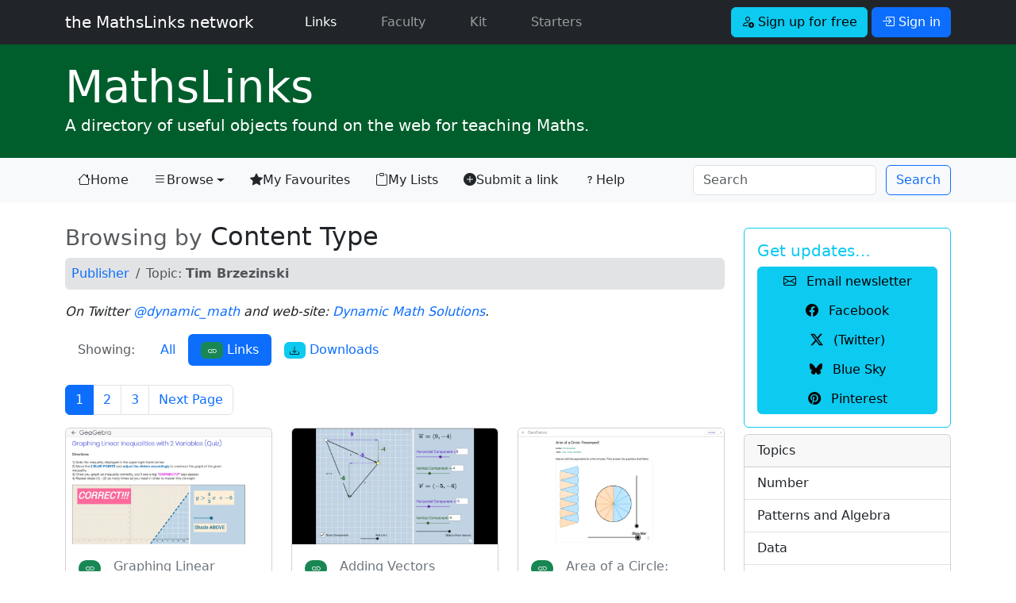

--- FILE ---
content_type: text/html; charset=UTF-8
request_url: https://mathslinks.net/browse/links/publisher-tim-brzezinski
body_size: 5571
content:
<!doctype html>
<html lang="en">

<head>
	<!-- Google tag (gtag.js) -->
<script async src="https://www.googletagmanager.com/gtag/js?id=G-2767VQ71X3"></script>
<script>
  window.dataLayer = window.dataLayer || [];
  function gtag(){dataLayer.push(arguments);}
  gtag('js', new Date());

  gtag('config', 'G-2767VQ71X3');
</script>
	<title>Tim Brzezinski - MathsLinks</title>
	<meta charset="utf-8">
<meta name="viewport" content="width=device-width, initial-scale=1.0">
<link rel="dns-prefetch" href="https://dedhk00m7fqyl.cloudfront.net">
<link rel="dns-prefetch" href="https://cdn.jsdelivr.net">
<link rel="dns-prefetch" href="https://code.jquery.com">
<link href="https://cdn.jsdelivr.net/npm/bootstrap@5.3.3/dist/css/bootstrap.min.css" rel="stylesheet" integrity="sha384-QWTKZyjpPEjISv5WaRU9OFeRpok6YctnYmDr5pNlyT2bRjXh0JMhjY6hW+ALEwIH" crossorigin="anonymous">

<link rel="stylesheet" type="text/css" href="https://mathslinks.net/css/mathslinks_221223.css">
<style>
/* Bootstrap 5 tweak: do not underline links unless hovered over */
a:not([class*="btn"]) {
    text-decoration: none;
}
a:not([class*="btn"]):hover {
    text-decoration: underline;
}
.network-thumbs a:hover {text-decoration:none;}
.network-thumbs a:hover h2 {
font-weight: 700;
}
.lightbox-carousel {
background: black;
}
/*
.icon-link-sj {
    text-underline-offset: 0.25em;
}
.icon-link-sj i {
	padding-right: 0.375rem;
}*/
.icon-link-sj {
  display: inline-flex;
  align-items: center;
  gap: 0.375rem; /* or your preferred spacing */
  text-decoration: none;
}

.icon-link-sj:hover {
  text-decoration: none;
}

.icon-link-sj:hover span {
  text-decoration: underline;
  text-underline-offset: 0.25em;
}

</style>

<link rel="stylesheet" href="https://cdn.jsdelivr.net/npm/bootstrap-icons@1.13.1/font/bootstrap-icons.min.css">
	<meta name='description' content='Browsing by Content Type: Tim Brzezinski'>
	<link rel="Shortcut Icon" href="https://dedhk00m7fqyl.cloudfront.net/ml/favicon.ico" type="image/x-icon" />
<link rel="icon" type="image/png" href="https://dedhk00m7fqyl.cloudfront.net/ml/favicon.png">
<link rel="apple-touch-icon" href="https://dedhk00m7fqyl.cloudfront.net/ml/favicon.png" />
<meta name="msapplication-TileColor" content="#0F7338">
<meta name="msapplication-TileImage" content="https://dedhk00m7fqyl.cloudfront.net/ml/favicon.png">
<link rel="alternate" type="application/rss+xml" title="RSS" href="https://mathslinks.net/links/feed">
	<script src="https://code.jquery.com/jquery-3.3.1.min.js" integrity="sha256-FgpCb/KJQlLNfOu91ta32o/NMZxltwRo8QtmkMRdAu8=" crossorigin="anonymous"></script>
<script src="https://cdn.jsdelivr.net/npm/bootstrap@5.3.3/dist/js/bootstrap.bundle.min.js" integrity="sha384-YvpcrYf0tY3lHB60NNkmXc5s9fDVZLESaAA55NDzOxhy9GkcIdslK1eN7N6jIeHz" crossorigin="anonymous"></script>
</head>

<body id="mathslinks" class="">
<nav class="navbar navbar-expand-lg navbar-dark bg-dark">
	<div class="container">
      <a class="navbar-brand font-weight-light" href="https://mathslinks.net">the MathsLinks network</a>
      <button class="navbar-toggler" type="button" data-bs-toggle="collapse" data-bs-target="#navbarCollapse" aria-controls="navbarCollapse" aria-expanded="false" aria-label="Toggle navigation">
        <span class="navbar-toggler-icon"></span>
      </button>
      <div class="collapse navbar-collapse" id="navbarCollapse">
        <ul class="navbar-nav me-auto">
          <li class="nav-item ps-4 pe-2 mx-3">
            <a class="nav-link active" href="https://mathslinks.net/links/">Links <span class="visually-hidden">(current)</span></a>
          </li>
          <li class="nav-item pe-2 mx-3">
            <a class="nav-link" href="https://mathslinks.net/faculty/">Faculty</a>
          </li>		  
		  <li class="nav-item pe-2 mx-3">
            <a class="nav-link" href="https://mathskit.net">Kit</a>
          </li>
          <li class="nav-item pe-2 mx-3">
            <a class="nav-link" href="https://mathsstarters.net">Starters</a>
          </li>				  
        </ul>
			
				<form class="form-inline">
    				<a href="//mathslinks.net/network/signup" class="btn btn-info mr-1" role="button"><i class="bi bi-person-add"></i> Sign up for free</a>
    				<a href="//mathslinks.net/network/signin" class="btn btn-primary" role="button" data-bs-toggle="modal" data-bs-target="#modalSigninForm"><i class="bi bi-box-arrow-in-right"></i> Sign in</a>
  				</form>
			 			

      </div>
	</div>      
</nav>
<div id="site" class="container-fluid mathslinks">
	<div class="container">
		<h1 class="display-4 mb-0"><a href="http://mathslinks.net/links/"><span>Maths</span>Links</a></h1>
		<p class="lead">A directory of useful objects found on the web for teaching Maths.</p>
	</div>
</div>
<nav class="navbar navbar-expand-lg navbar-light bg-light">
  <div class="container">
  <button class="navbar-toggler" type="button" data-bs-toggle="collapse" data-bs-target="#mlNavbar" aria-controls="mlNavbar" aria-expanded="false" aria-label="Toggle navigation">
    <span class="navbar-toggler-icon"></span>
  </button>

  <div class="collapse navbar-collapse" id="mlNavbar">
    <ul class="nav nav-pills nav-fill">
    
      <li class="nav-item">
        <a class="nav-link link-dark icon-link-sj" href="/links/"><i class="bi bi-house"></i> Home</a>
      </li>
      <li class="nav-item dropdown">

        <a class="nav-link link-dark dropdown-toggle icon-link-sj" href="/browse/" data-bs-toggle="dropdown" href="#" role="button" aria-haspopup="true" aria-expanded="false" active><i class="bi bi-list"></i> Browse <span class="visually-hidden">(current)</span></a>        
    <div class="dropdown-menu">
      <a class="dropdown-item" href="/browse/">Topic</a>
      <a class="dropdown-item" href="/browse/australian-curriculum">Australian Curriculum</a>
      <a class="dropdown-item" href="/browse/nsw-syllabus">NSW Curriculum</a>
    </div>      
      </li>
      <li class="nav-item">
        <a class="nav-link link-dark icon-link-sj" href="/network/favourites/"><i class="bi bi-star-fill"></i> My Favourites</a>
      </li>
      <li class="nav-item">
        <a class="nav-link link-dark icon-link-sj" href="/browse/lists"><i class="bi bi-clipboard"></i> My Lists</a>
      </li>      
      <li class="nav-item d-none d-xl-block">
        <a class="nav-link link-dark icon-link-sj" href="/submit/"><i class="bi bi-plus-circle-fill"></i> Submit a link</a>
      </li>
      <li class="nav-item me-auto d-lg-none d-xl-block">
        <a class="nav-link link-dark icon-link-sj" href="/links/help"><i class="bi bi-question"></i> Help</a>
      </li>	  
    </ul>
	<form class="row row-cols-sm-auto ms-auto my-0 my-lg-0" id="searchNavbar" id="searchNavbar" method="post" action="https://mathslinks.net/"  >
<div class='hiddenFields'>
<input type="hidden" name="params" value="eyJyZXN1bHRfcGFnZSI6InNlYXJjaFwvcmVzdWx0cyIsInJlcXVpcmVkIjoia2V5d29yZHMifQ" />
<input type="hidden" name="ACT" value="25032110" />
<input type="hidden" name="site_id" value="1" />
<input type="hidden" name="csrf_token" value="c905eac4e4a3454d28d976fd103c27de4a580398" />
</div>


    	<div class="col-12">
      		<input class="form-control me-sm-2" type="search" name="keywords" placeholder="Search" aria-label="Search">
		</div>
    	<div class="col-12 ps-0 ps-sm-0">        
      		<button class="btn btn-outline-primary  my-0 my-sm-0" type="submit">Search</button>
      		<input type="hidden" name="collection" value="links|files">
		</div>
    </form>
  </div><!-- /.navbar-collapse -->
  </div><!-- /.container -->
</nav>

<div class="container mt-4">
<div class="row">
	<div class="col-lg-9">
		









	


	
	
<h2><small class="text-muted">Browsing by</small> Content Type</h2>
	
<nav aria-label="breadcrumb" role="navigation" class="bg-secondary-subtle rounded">
  <ol class="breadcrumb p-2">
	
	
	<li class="breadcrumb-item"><a href="/browse/type_publisher">Publisher</a></li>
	
	
    <li class="breadcrumb-item active" aria-current="page">Topic: <strong>Tim Brzezinski</strong></li>
  </ol>
</nav>


<p><em>On Twitter <a href="https://twitter.com/dynamic_math">@dynamic_math</a> and web-site: <a href="http://www.dynamicmathsolutions.com/">Dynamic Math Solutions</a>.</em></p>




<ul class="nav nav-pills mb-4">
  <li class="nav-item">
    <a class="nav-link disabled" href="#" tabindex="-1" aria-disabled="true">Showing:</a>
  </li>
  <li class="nav-item">
    <a class="nav-link" href="/browse/publisher-tim-brzezinski">All</a>
  </li>
  <li class="nav-item">
    <a class="nav-link active" href="#"><span class="badge badge-pill text-bg-success"><i class="bi bi-link"></i></span> Links</a>
  </li>
  <li class="nav-item">
     <a class="nav-link" href="/browse/downloads/publisher-tim-brzezinski"><span class="badge badge-pill text-bg-info"><i class="bi bi-download"></i></span> Downloads</a>
  </li>
</ul>


<nav aria-label="Page navigation">
<ul class="pagination">


<li class="page-item active"><a href="https://mathslinks.net/browse/links/publisher-tim-brzezinski" class="page-link">1</a></li><li class="page-item"><a href="https://mathslinks.net/browse/links/publisher-tim-brzezinski/P9" class="page-link">2</a></li><li class="page-item"><a href="https://mathslinks.net/browse/links/publisher-tim-brzezinski/P18" class="page-link">3</a></li>

<li class="page-item"><a href="https://mathslinks.net/browse/links/publisher-tim-brzezinski/P9" class="page-link">Next Page</a></li>

</ul>

</nav>



<div class="row">



	<div class="col-sm-4 pb-2">
		<div class="card">
			<a href="https://mathslinks.net/links/graphing-linear-inequalities-with-2-variables-quiz">
	
	<img src="/images/jcogs_img/cache/4779_-_28de80_-_3e6d84c5e83a9045098f39ae49cb8f8a8f5c2bb7.webp" alt="Screenshot of  Graphing Linear Inequalities with 2 Variables (Quiz)" class="card-img-top" width="800" srcset="/images/jcogs_img/cache/4779_-_28de80_-_3e6d84c5e83a9045098f39ae49cb8f8a8f5c2bb7_400w.webp 400w, /images/jcogs_img/cache/4779_-_28de80_-_3e6d84c5e83a9045098f39ae49cb8f8a8f5c2bb7_800w.webp 800w, /images/jcogs_img/cache/4779_-_28de80_-_3e6d84c5e83a9045098f39ae49cb8f8a8f5c2bb7.webp 800w" sizes="(max-width:400px) 400px, (max-width:800px) 800px, 800px">
	
			</a>
			<div class="card-body">
			<span class="badge rounded-pill text-bg-success float-start mt-1 me-3"><i class="bi bi-link"></i></span>
		  	<a href="https://mathslinks.net/links/graphing-linear-inequalities-with-2-variables-quiz" title="A quiz for graphing linear inequalities." class="ms-3 d-block text-secondary link-underline link-underline-opacity-0"> Graphing Linear Inequalities with 2 Variables (Quiz)</a>
			</div>
		</div>
    </div>

	








	<div class="col-sm-4 pb-2">
		<div class="card">
			<a href="https://mathslinks.net/links/adding-vectors-geometrically">
	
	<img src="/images/jcogs_img/cache/5750_-_28de80_-_3e6d84c5e83a9045098f39ae49cb8f8a8f5c2bb7.webp" alt="Screenshot of Adding Vectors Geometrically" class="card-img-top" width="800" srcset="/images/jcogs_img/cache/5750_-_28de80_-_3e6d84c5e83a9045098f39ae49cb8f8a8f5c2bb7_400w.webp 400w, /images/jcogs_img/cache/5750_-_28de80_-_3e6d84c5e83a9045098f39ae49cb8f8a8f5c2bb7_800w.webp 800w, /images/jcogs_img/cache/5750_-_28de80_-_3e6d84c5e83a9045098f39ae49cb8f8a8f5c2bb7.webp 800w" sizes="(max-width:400px) 400px, (max-width:800px) 800px, 800px">
	
			</a>
			<div class="card-body">
			<span class="badge rounded-pill text-bg-success float-start mt-1 me-3"><i class="bi bi-link"></i></span>
		  	<a href="https://mathslinks.net/links/adding-vectors-geometrically" title="This applet will help you discover how we geometrically add any 2 vectors." class="ms-3 d-block text-secondary link-underline link-underline-opacity-0">Adding Vectors Geometrically</a>
			</div>
		</div>
    </div>

	








	<div class="col-sm-4 pb-2">
		<div class="card">
			<a href="https://mathslinks.net/links/area-of-a-circle-revamped">
	
	<img src="/images/jcogs_img/cache/6615_-_28de80_-_3e6d84c5e83a9045098f39ae49cb8f8a8f5c2bb7.webp" alt="Screenshot of Area of a Circle: Revamped!" class="card-img-top" width="800" srcset="/images/jcogs_img/cache/6615_-_28de80_-_3e6d84c5e83a9045098f39ae49cb8f8a8f5c2bb7_400w.webp 400w, /images/jcogs_img/cache/6615_-_28de80_-_3e6d84c5e83a9045098f39ae49cb8f8a8f5c2bb7_800w.webp 800w, /images/jcogs_img/cache/6615_-_28de80_-_3e6d84c5e83a9045098f39ae49cb8f8a8f5c2bb7.webp 800w" sizes="(max-width:400px) 400px, (max-width:800px) 800px, 800px">
	
			</a>
			<div class="card-body">
			<span class="badge rounded-pill text-bg-success float-start mt-1 me-3"><i class="bi bi-link"></i></span>
		  	<a href="https://mathslinks.net/links/area-of-a-circle-revamped" title="Investigate the area of a circle with this widget." class="ms-3 d-block text-secondary link-underline link-underline-opacity-0">Area of a Circle: Revamped!</a>
			</div>
		</div>
    </div>

	








	<div class="col-sm-4 pb-2">
		<div class="card">
			<a href="https://mathslinks.net/links/area-of-a-parallelogram-brzezinski">
	
	<img src="/images/jcogs_img/cache/6394_-_28de80_-_3e6d84c5e83a9045098f39ae49cb8f8a8f5c2bb7.webp" alt="Screenshot of Area of a parallelogram" class="card-img-top" width="800" srcset="/images/jcogs_img/cache/6394_-_28de80_-_3e6d84c5e83a9045098f39ae49cb8f8a8f5c2bb7_400w.webp 400w, /images/jcogs_img/cache/6394_-_28de80_-_3e6d84c5e83a9045098f39ae49cb8f8a8f5c2bb7_800w.webp 800w, /images/jcogs_img/cache/6394_-_28de80_-_3e6d84c5e83a9045098f39ae49cb8f8a8f5c2bb7.webp 800w" sizes="(max-width:400px) 400px, (max-width:800px) 800px, 800px">
	
			</a>
			<div class="card-body">
			<span class="badge rounded-pill text-bg-success float-start mt-1 me-3"><i class="bi bi-link"></i></span>
		  	<a href="https://mathslinks.net/links/area-of-a-parallelogram-brzezinski" title="Deriving the area of a parallelogram.
" class="ms-3 d-block text-secondary link-underline link-underline-opacity-0">Area of a parallelogram</a>
			</div>
		</div>
    </div>

	








	<div class="col-sm-4 pb-2">
		<div class="card">
			<a href="https://mathslinks.net/links/area-of-a-rhombus-brzezinski">
	
	<img src="/images/jcogs_img/cache/6395_-_28de80_-_3e6d84c5e83a9045098f39ae49cb8f8a8f5c2bb7.webp" alt="Screenshot of Area of a Rhombus - Brzezinski" class="card-img-top" width="800" srcset="/images/jcogs_img/cache/6395_-_28de80_-_3e6d84c5e83a9045098f39ae49cb8f8a8f5c2bb7_400w.webp 400w, /images/jcogs_img/cache/6395_-_28de80_-_3e6d84c5e83a9045098f39ae49cb8f8a8f5c2bb7_800w.webp 800w, /images/jcogs_img/cache/6395_-_28de80_-_3e6d84c5e83a9045098f39ae49cb8f8a8f5c2bb7.webp 800w" sizes="(max-width:400px) 400px, (max-width:800px) 800px, 800px">
	
			</a>
			<div class="card-body">
			<span class="badge rounded-pill text-bg-success float-start mt-1 me-3"><i class="bi bi-link"></i></span>
		  	<a href="https://mathslinks.net/links/area-of-a-rhombus-brzezinski" title="Deriving the area of a rhombus.
" class="ms-3 d-block text-secondary link-underline link-underline-opacity-0">Area of a Rhombus - Brzezinski</a>
			</div>
		</div>
    </div>

	








	<div class="col-sm-4 pb-2">
		<div class="card">
			<a href="https://mathslinks.net/links/area-of-a-trapezium">
	
	<img src="/images/jcogs_img/cache/4959_-_28de80_-_3e6d84c5e83a9045098f39ae49cb8f8a8f5c2bb7.webp" alt="Screenshot of Area of a trapezium" class="card-img-top" width="800" srcset="/images/jcogs_img/cache/4959_-_28de80_-_3e6d84c5e83a9045098f39ae49cb8f8a8f5c2bb7_400w.webp 400w, /images/jcogs_img/cache/4959_-_28de80_-_3e6d84c5e83a9045098f39ae49cb8f8a8f5c2bb7_800w.webp 800w, /images/jcogs_img/cache/4959_-_28de80_-_3e6d84c5e83a9045098f39ae49cb8f8a8f5c2bb7.webp 800w" sizes="(max-width:400px) 400px, (max-width:800px) 800px, 800px">
	
			</a>
			<div class="card-body">
			<span class="badge rounded-pill text-bg-success float-start mt-1 me-3"><i class="bi bi-link"></i></span>
		  	<a href="https://mathslinks.net/links/area-of-a-trapezium" title="Deriving the area of a trapezium using GeoGebra." class="ms-3 d-block text-secondary link-underline link-underline-opacity-0">Area of a trapezium</a>
			</div>
		</div>
    </div>

	








	<div class="col-sm-4 pb-2">
		<div class="card">
			<a href="https://mathslinks.net/links/area-of-a-trapezium-from-a-parallelogram">
	
	<img src="/images/jcogs_img/cache/6396_-_28de80_-_3e6d84c5e83a9045098f39ae49cb8f8a8f5c2bb7.webp" alt="Screenshot of Area of a trapezium from a parallelogram" class="card-img-top" width="800" srcset="/images/jcogs_img/cache/6396_-_28de80_-_3e6d84c5e83a9045098f39ae49cb8f8a8f5c2bb7_400w.webp 400w, /images/jcogs_img/cache/6396_-_28de80_-_3e6d84c5e83a9045098f39ae49cb8f8a8f5c2bb7_800w.webp 800w, /images/jcogs_img/cache/6396_-_28de80_-_3e6d84c5e83a9045098f39ae49cb8f8a8f5c2bb7.webp 800w" sizes="(max-width:400px) 400px, (max-width:800px) 800px, 800px">
	
			</a>
			<div class="card-body">
			<span class="badge rounded-pill text-bg-success float-start mt-1 me-3"><i class="bi bi-link"></i></span>
		  	<a href="https://mathslinks.net/links/area-of-a-trapezium-from-a-parallelogram" title="Deriving the area of a trapezium using knowledge of parallelograms.
" class="ms-3 d-block text-secondary link-underline link-underline-opacity-0">Area of a trapezium from a parallelogram</a>
			</div>
		</div>
    </div>

	








	<div class="col-sm-4 pb-2">
		<div class="card">
			<a href="https://mathslinks.net/links/bearings-dynamic-illustration">
	
	<img src="/images/jcogs_img/cache/4752_-_28de80_-_3e6d84c5e83a9045098f39ae49cb8f8a8f5c2bb7.webp" alt="Screenshot of Bearings - Dynamic Illustration" class="card-img-top" width="800" srcset="/images/jcogs_img/cache/4752_-_28de80_-_3e6d84c5e83a9045098f39ae49cb8f8a8f5c2bb7_400w.webp 400w, /images/jcogs_img/cache/4752_-_28de80_-_3e6d84c5e83a9045098f39ae49cb8f8a8f5c2bb7_800w.webp 800w, /images/jcogs_img/cache/4752_-_28de80_-_3e6d84c5e83a9045098f39ae49cb8f8a8f5c2bb7.webp 800w" sizes="(max-width:400px) 400px, (max-width:800px) 800px, 800px">
	
			</a>
			<div class="card-body">
			<span class="badge rounded-pill text-bg-success float-start mt-1 me-3"><i class="bi bi-link"></i></span>
		  	<a href="https://mathslinks.net/links/bearings-dynamic-illustration" title="A GeoGebra interactive illustrating Compass Bearings (of the form N30&deg;E)." class="ms-3 d-block text-secondary link-underline link-underline-opacity-0">Bearings - Dynamic Illustration</a>
			</div>
		</div>
    </div>

	








	<div class="col-sm-4 pb-2">
		<div class="card">
			<a href="https://mathslinks.net/links/exterior-angles">
	
	<img src="/images/jcogs_img/cache/5001_-_28de80_-_3e6d84c5e83a9045098f39ae49cb8f8a8f5c2bb7.webp" alt="Screenshot of Exterior angles" class="card-img-top" width="800" srcset="/images/jcogs_img/cache/5001_-_28de80_-_3e6d84c5e83a9045098f39ae49cb8f8a8f5c2bb7_400w.webp 400w, /images/jcogs_img/cache/5001_-_28de80_-_3e6d84c5e83a9045098f39ae49cb8f8a8f5c2bb7_800w.webp 800w, /images/jcogs_img/cache/5001_-_28de80_-_3e6d84c5e83a9045098f39ae49cb8f8a8f5c2bb7.webp 800w" sizes="(max-width:400px) 400px, (max-width:800px) 800px, 800px">
	
			</a>
			<div class="card-body">
			<span class="badge rounded-pill text-bg-success float-start mt-1 me-3"><i class="bi bi-link"></i></span>
		  	<a href="https://mathslinks.net/links/exterior-angles" title="Demonstrating the exterior angles of a polygon sum to a point." class="ms-3 d-block text-secondary link-underline link-underline-opacity-0">Exterior angles</a>
			</div>
		</div>
    </div>

	

</div> <!-- /.row -->




<nav aria-label="Page navigation">
<ul class="pagination">


<li class="page-item active"><a href="https://mathslinks.net/browse/links/publisher-tim-brzezinski" class="page-link">1</a></li><li class="page-item"><a href="https://mathslinks.net/browse/links/publisher-tim-brzezinski/P9" class="page-link">2</a></li><li class="page-item"><a href="https://mathslinks.net/browse/links/publisher-tim-brzezinski/P18" class="page-link">3</a></li>

<li class="page-item"><a href="https://mathslinks.net/browse/links/publisher-tim-brzezinski/P9" class="page-link">Next Page</a></li>

</ul>

</nav>

		
<div class="modal fade" id="modalSigninForm" tabindex="-1" role="dialog" aria-labelledby="ModalSignIn" aria-hidden="true">
  <div class="modal-dialog modal-dialog-centered" role="document">
    <div class="modal-content">
      <div class="modal-header text-center">
        <h4 class="modal-title w-100 font-weight-bold text-secondary">Sign in</h4>
		<button type="button" class="btn-close" data-bs-dismiss="modal" aria-label="Close"></button>
      </div>
		<form method="post" action="https://mathslinks.net/"  >
<div class='hiddenFields'>
<input type="hidden" name="ACT" value="9" />
<input type="hidden" name="RET" value="/browse/links/publisher-tim-brzezinski" />
<input type="hidden" name="site_id" value="1" />
<input type="hidden" name="csrf_token" value="c905eac4e4a3454d28d976fd103c27de4a580398" />
</div>


		<div class="modal-body mx-3">
	        <div class="input-group input-group-lg mb-2">
				<span class="input-group-text"><i class="bi bi-envelope-at"></i></span>
	          	<input type="email" name="username" class="form-control" placeholder="Email address">
	          	<label for="username" class="visually-hidden">Email address</label>
	        </div>
			
	        <div class="input-group input-group-lg mb-2">
				<span class="input-group-text"><i class="bi bi-key"></i></span>
	          	<input type="password" name="password" class="form-control" placeholder="Password">
	          	<label for="password" class="visually-hidden">Password</label>
	        </div>		
	
			<div class="form-check row mb-4">
				<div class="offset-md-4">
				<input type="checkbox" name="auto_login" id="auto_login" value="1" class="form-check-input" {auto_login_checked}>
				<label class="form-check-label" for="auto_login">
					 Keep me signed in
				</label>
				</div>
			</div>
			<button type="submit" class="btn btn-primary btn-block btn-lg mb-2">Sign in</button>

      </div>
      <div class="modal-footer">
		<div><a href="http://mathslinks.net/network/reset-password">Forgot your password?</a></div>
      </div>	  
	  </form>
	  <script>
		$("#modalSigninForm form").on("submit", function(){
			var $btn = $(this).find("button[type=submit]");
			$btn.prop("disabled", true);
			$btn.text("Signing in...");
		});
	  </script>
    </div>
  </div>
</div>

	</div>
	<div class="col-lg-3">

		<div class="card mt-2 border-info">
  <div class="card-body text-info">
    <h5 class="card-title">Get updates&hellip;</h5>
	<div class="btn-group-vertical" role="group" aria-label="Get updates" style="width: 100%;">
		<a href="https://mathslinks.net/newsletter" class="btn btn-small btn-info btn-block px-1" role="button" data-event-category="newsletter" data-event-action="sidebar" data-event-label="sidebar_small-button"><i class="bi bi-envelope me-2"></i> Email newsletter</a>
		<a href="http://facebook.com/mathslinks" class="btn btn-small btn-info btn-block px-1" role="button"><i class="bi bi-facebook me-2"></i> Facebook</a>
		<a href="https://x.com/mathslinks" class="btn btn-small btn-info btn-block px-1" role="button"><i class="bi bi-twitter-x me-2"></i> (Twitter)</a>
		<a href="https://bsky.app/profile/mathslinks.net" class="btn btn-small btn-info btn-block px-1" role="button"><i class="bi bi-bluesky me-2"></i> Blue Sky</a>
		<a href="https://au.pinterest.com/mathslinks/mathslinks/" class="btn btn-small btn-info btn-block px-1" role="button"><i class="bi bi-pinterest me-2"></i> Pinterest</a>		
	</div>
  </div>
</div>
		
    	<div class="sidebar-nav card mt-2">
						<div class="card-header">
    			Topics
  			</div>
			<ul class="list-group list-group-flush">
				<a href="/browse/topic-number" class="list-group-item list-group-item-action">Number</a>
				<a href="/browse/patterns-algebra" class="list-group-item list-group-item-action">Patterns and Algebra</a>
				<a href="/browse/topic-data" class="list-group-item list-group-item-action">Data</a>
				<a href="/browse/measurement" class="list-group-item list-group-item-action">Measurement</a>
				<a href="/browse/space-geometry" class="list-group-item list-group-item-action">Space and Geometry</a>
				<a href="/browse/" class="list-group-item list-group-item-action"><em>more &hellip;</em></a>
			</ul>
			<div class="card-header">
    			Syllabus
  			</div>
			<ul class="list-group list-group-flush">
				<a href="/browse/australian-curriculum" class="list-group-item list-group-item-action">Australian Curriculum</a>
				<a href="/browse/nsw-syllabus" class="list-group-item list-group-item-action">NSW Syllabus</a>
			</ul>		
		</div><!--/.sidebar-nav-->
		
	</div><!--/.col-sm-3 col-md-3-->
</div><!--/.row-->
</div><!--/.container-->

<div class="container-fluid bg-light mt-5 pb-5 border border-left-0 border-right-0 border-bottom-0 border-secondary">
	<footer class="footer pt-3">
	<div class="container">
		<p class="text-dark">
			<a href="https://bsky.app/profile/mathslinks.net" class="text-dark link-underline link-underline-opacity-0"><i class="bi bi-bluesky"></i> Blue Sky</a>
			<a href="https://x.com/mathslinks" class="text-dark ms-5 link-underline link-underline-opacity-0"><i class="bi bi-twitter-x"></i> X</a>
			<a href="http://facebook.com/mathslinks" class="text-dark ms-5 link-underline link-underline-opacity-0"><i class="bi bi-facebook"></i> Facebook</a>
			<a href="https://www.pinterest.com/mathslinks/mathslinks/" class="text-dark ms-5 link-underline link-underline-opacity-0"><i class="bi bi-pinterest"></i> Pinterest</a>
			<a href="https://mathslinks.net/links/feed" class="text-dark ms-5 link-underline link-underline-opacity-0"><i class="bi bi-rss"></i> Subscribe to feed</a>
			<a href="https://mathslinks.net/newsletter" class="text-dark ms-5 link-underline link-underline-opacity-0" data-event-category="newsletter" data-event-action="footer" data-event-label="footer_link"><i class="bi bi-envelope"></i> Email newsletter</a>
</p>
      		<p class="text-secondary"><a href="http://mathslinks.net" class="text-secondary link-underline link-underline-opacity-0">the <strong>MathsLinks</strong> network</a> &copy; 2007&ndash;2026 Simon Job | <i class="bi bi-envelope-at"></i> <a href="https://mathslinks.net/contact/" title="Contact Me" class="text-secondary link-underline link-underline-opacity-0">Contact</a> | <a href="https://mathslinks.net/network/about" class="text-secondary link-underline link-underline-opacity-0">About</a></p>
		<p><small>Hosted on <a href="http://www.dreamhost.com/r.cgi?56779" class="text-dark">Dreamhost</a>. <a href="https://follow.it/s/beOl" class="text-dark">follow.it</a> for email newsletter. <a href="https://www.overleaf.com?r=4da95c8d&rm=d&rs=b" class="text-dark">Overleaf</a> for LaTeX.</small></p>
		<p><small>This site was created in a private capacity and is not the work of my employer.</small></p>
	</div>
    </footer>
</div>	


<script src="https://code.jquery.com/jquery-3.7.1.min.js" integrity="sha256-/JqT3SQfawRcv/BIHPThkBvs0OEvtFFmqPF/lYI/Cxo=" crossorigin="anonymous"></script>

<script async src="https://mathslinks.net/js/mathslinks_250930.js"></script>
<!--0.3730/87-->


    <!--using the jQuery Form plugin https://jquery.malsup.com/form/-->
    <script src="https://cdnjs.cloudflare.com/ajax/libs/jquery.form/4.2.2/jquery.form.js" type="text/javascript"></script>
</body>
</html>

--- FILE ---
content_type: text/javascript
request_url: https://mathslinks.net/js/mathslinks_250930.js
body_size: 10814
content:
/*
250930 #cookieConsentForm

/*
240718 For Bootstrap 5
*/
const popoverTriggerList = document.querySelectorAll('[data-bs-toggle="popover"]')
const popoverList = [...popoverTriggerList].map(popoverTriggerEl => new bootstrap.Popover(popoverTriggerEl))

// document.getElementById('myElement').style.display = 'block'; // show
/* $(".loading").hide();*/
// document.getElementsByClassName('loading').style.display = 'none'; // hide

/* 
240710 Added copy from email to username for signup form
*/

	$(document).ready(function() {

			$(".loading").hide();
			$("div.ui-multiselect").fadeIn('fast');
			
  			$('[data-toggle="popover"]').popover();

			
			$('#content-tabs a').click(function (e) {
		  			e.preventDefault();
					$(this).tab('show');
				});
		
			/*$(document).on('click', '[data-toggle="lightbox"]', function(event) {
			                event.preventDefault();
			                $(this).ekkoLightbox();
			            });*/

			$(".selectme").on('click', function(event) {this.select();});
			$(".gobutton").on('click', function() {$(this).text('loading\u2026');});
			$(".sendbtn").on('click', function() {$(this).text('sending\u2026');});
			$('form#searchmain').submit(function(){
			    $(this).find(':button[type=submit]').text('Searching\u2026').prop('disabled', true);
			});
			$('form#searchNavbar').submit(function(){
			    $(this).find(':button[type=submit]').text('Searching\u2026').prop('disabled', true);
			});
			$( "input[id$=emailentry]" ).blur( function() {
				$('input[id$=usernameentry]').val( $(this).val() );
			});
			$("a.toggle").click(function (e) {
				e.preventDefault();
				var parentId = $(this).attr('rel');
				var divId = "#" + String(parentId);
				if ($(this).text().substr(0, 4) == "show") {
					var loadUrl = "https://mathslinks.net/browse/ac/"+parentId+"";
					$(this).parent().append('<img src="https://dedhk00m7fqyl.cloudfront.net/cmn/images/ajax-loader.gif" width="16" height="16" class="mlloader">');
					$(".mlloader").show('fast','linear').css('display', 'block');
					$(this).parent().append('<ul id="'+parentId+'" class="syllshow">');
					$(""+divId+"").load("https://mathslinks.net/browse/subsyll/"+parentId,function() {
						$(""+divId+"").prev(".mlloader").remove();
						$(""+divId+"").slideDown('fast','linear');
					});
					$(this).html("hide content &#9650;");
				} else {
					$(""+divId+"").slideUp('fast','linear', function(){
						$(""+divId+"").remove();
					});
					$(this).next(".mlloader").remove();
					$(this).html("show content &#9660;");
				}
			});
			$("a.togglemf").click(function (e) {
				e.preventDefault();
				var parentId = $(this).attr('rel');
				var divId = "#" + String(parentId);
				if ($(this).text().substr(0, 4) == "show") {
					$(this).parent().append('<img src="https://dedhk00m7fqyl.cloudfront.net/cmn/images/ajax-loader.gif" width="16" height="16" class="mlloader">');
					$(".mlloader").show('fast','linear').css('display', 'block');
					$(this).parent().append('<ul id="'+parentId+'" class="syllshow">');
					$(""+divId+"").load("https://mathslinks.net/faculty/subsyll/"+parentId,function() {
						$(""+divId+"").prev(".mlloader").remove();
						$(""+divId+"").slideDown('fast','linear');
					});
					$(this).html("hide content &#9650;");
				} else {
					$(""+divId+"").slideUp('fast','linear', function(){
						$(""+divId+"").remove();
					});
					$(this).next(".mlloader").remove();
					$(this).html("show content &#9660;");
				}
			});

			$('#playvideo').on('show.bs.modal', function() {
				$('#playvideo div.modal-body').html(''+playURL+'');
			});
			$('#playvideo').on('hide.bs.modal', function () {
			  	callPlayer("playvideo","stopVideo");
				if (typeof vimeoplayer !== 'undefined') {
					vimeoplayer.pause();
				}
				$('#playvideo div.modal-body').html('');
			});
			$('#playerPlay').on('click', function () {
			  callPlayer("playvideo","playVideo");
			});
			$('#playerPause').on('click', function () {
			  callPlayer("playvideo","pauseVideo");
			});


			$('#vimeoPlay').on('click', function () {
				vimeoiframe = document.getElementById('vimeoplayer');
				vimeoplayer = new Vimeo.Player(vimeoiframe);
				
				vimeoplayer.play();
			});
			$('#vimeoPause').on('click', function () {
				vimeoplayer.pause();
			});

			if (window.devicePixelRatio == 2) {

		          var images = $("img.retina");

		          // loop through the images and make them hi-res
		          for(var i = 0; i < images.length; i++) {

		            // create new image name
		            var imageType = images[i].src.substr(-4);
		            var imageName = images[i].src.substr(0, images[i].src.length - 4);
		            imageName += "@2x" + imageType;

		            //rename image
		            images[i].src = imageName;
		          }
		     }
		
			if (window.location.hash) {
					var msghash = window.location.hash.substring(1);
					var message;
					if (msghash == "pwdsuccess") {
						message = "Your password has been changed."
					} else if (msghash == "accsuccess") {
						message = "Your profile has been updated."
					} else {
						message = "";
					}
					if (message.length != 0) {
					$(".mainContent h2").after(
						"<div class='alert alert-success'> \
						  <button type='button' class='close' data-dismiss='alert'>&times;</button> \
						  <h4>Success</h4>" + message + " \
						</div>"
					);
					}
			}
			
			$('a.shortlist_action').on('click',function(){
			  	event.preventDefault();
			  	var parent = $(this).parent('.shortlist_action_container');
				var action = $(parent).children(".shortlist_action");
				var loader = $(parent).children(".shortlist_loader");
				var icon = $(parent).children("i");
				$(action).hide();
				$(icon).hide();
				$(loader).show();			
				var that = this;

				$.ajax({
				  url: $(this).attr('href'),
				  success: function(data) {	
						verb = data['verb'];
						toggle_url = data['toggle_url'];
						total_items = data['total_items'];
					
						if (verb == 'removed') {
							$(loader).hide();
							$(action).show();
							$(that).next(".status").text(" "+verb);
							$(action).text("Undo");
							$(action).attr('href',toggle_url);	
							$(parent).removeClass("shortlist_remove_style").addClass("shortlist_done_style");
							if (total_items == 0) {$("p.shortlist_delete_list").show();}					
						} else {
							$(loader).hide();
							$(that).next(".status").text(" "+verb);
							$(that).hide();
						}
					
				  }
				});
			  // stop event propagation here
			  return false;
			});
			$('a.dropdown_shortlist_action').on('click',function(){
			  	event.preventDefault();
			  	var parent = $(this).parent('.dropdown_shortlist_action_container');
				var list_title = $(this).attr('title');
				var action = $(this);
				var loader = $(parent).children(".dropdown_shortlist_loader");
			
				$(action).hide(); 
				$(loader).show();
			
				$.ajax({
				  url: $(this).attr('href'),
				  success: function(data) {	
						verb = data['verb'];
						toggle_url = data['toggle_url'];
						$(loader).hide();
						$(action).replaceWith("<i class='fa fa-check-circle'></i> <small>Added to:</small> "+list_title+" | <a href='https://mathslinks.net/browse/lists/'><i class='fa fa-eye'></i> <small>VIEW LISTS</small></a>").show();
				  }
				});
			  // stop event propagation here
			  return false;
			});
			$('#add_list_form').submit(function() {
				$('#add_list_form').hide();
				$('#add_list_form_response').show();
				posturl = $(this).attr('action');
				postdata = $('#add_list_form').serializeArray();
					var values = {};
					$.each(postdata, function(i, field) {
	    				values[field.name] = field.value;
					});
				var XID = values['XID'];
				var ret = values['ret'];
				var entry_id = values['entry_id'];
				var list_title = values['list_title'];
				var list_url_title_end = list_title.toLowerCase();
				postdata.push({name: 'list_url_title_end', value: list_url_title_end});
				console.log('postdata',postdata);
				$.ajax({
					type: "POST",
					url: posturl,
					data: postdata,
					success: function(data) {
						console.log('returneddata1',data);
						list_id = data['list']['list_id'];					
						$("#add_list_form_response a.list_edit").attr("href", "https://mathslinks.net/browse/lists/edit/" + list_id);
						newdata = "XID="+XID+"&ret="+ret+"&type=add&list_id="+list_id+"&entry_id="+entry_id+"&dynamic=yes";
						console.log('postdata2',newdata);					
						$.ajax({
							type: "POST",
							url: encodeURI("https://mathslinks.net/?ACT=25032115"),
							data: newdata,
							success: function(data) {
								console.log('returneddata2',data);						
								$('#add_list_form_response p.add_list_form_response_list').html(function () {
								    return $(this).html().replace("list_name", list_title);
								});
								$('#add_list_form_response p.add_list_form_response_list').show();
								$('#add_list_form_response .add_list_form_response_loader').hide();
					}
				})				
					}
				})
				return false;
			})
			$('#shortlist_add_list').submit(function() {
				var title = $("input[name='list_title']").val().toLowerCase();
				var input = $("<input>").attr({'type':'hidden','name':'list_url_title_end'}).val(title);
				$(this).append(input);
				return;			
			})
			$('#shortlist_edit_list').submit(function() {
				var title = $("input[name='list_title']").val().toLowerCase();
				var input = $("<input>").attr({'type':'hidden','name':'list_url_title_end'}).val(title);
				var input2 = $("<input>").attr({'type':'hidden','name':'list_url_title'}).val(title);			
				$(this).append(input);
				$(this).append(input2);			
				return;			
			})
			$('#cookieConsentForm').ajaxForm({
				dataType: 'json',
				success: function(data) {
				if (data.success) {
					alert(data.success);
				} else {
					alert('Failed with the following errors: '+data.errors.join(', '));
				}
          		}
        	});
});
		
		/*
		 * @author       Rob W (http://stackoverflow.com/a/7513356/938089
		 * @description  Executes function on a framed YouTube video (see previous link)
		 *               For a full list of possible functions, see:
		 *               http://code.google.com/apis/youtube/js_api_reference.html
		 * @param String frame_id The id of (the div containing) the frame
		 * @param String func     Desired function to call, eg. "playVideo"
		 * @param Array  args     (optional) List of arguments to pass to function func*/
		function callPlayer(frame_id, func, args) {
		    if (window.jQuery && frame_id instanceof jQuery) frame_id = frame_id.get(0).id;
		    var iframe = document.getElementById(frame_id);
		    if (iframe && iframe.tagName.toUpperCase() != 'IFRAME') {
		        iframe = iframe.getElementsByTagName('iframe')[0];
		    }
		    if (iframe) {
		        // Frame exists, 
		        iframe.contentWindow.postMessage(JSON.stringify({
		            "event": "command",
		            "func": func,
		            "args": args || [],
		            "id": frame_id
		        }), "*");
		    }
		}		